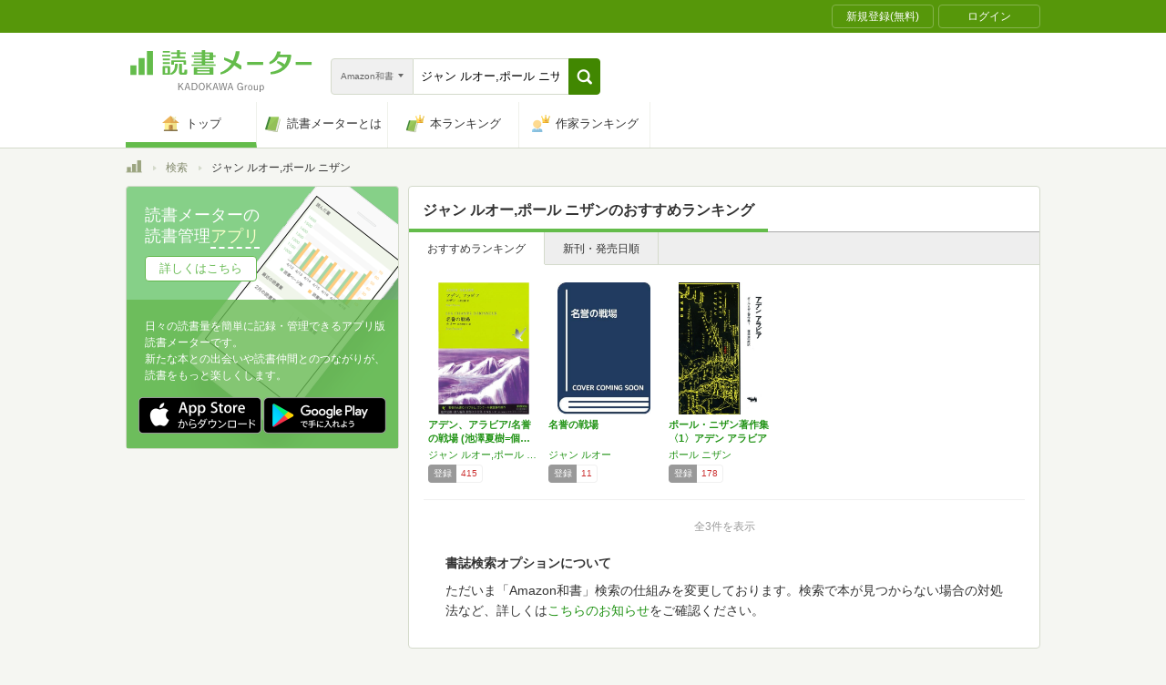

--- FILE ---
content_type: text/html; charset=utf-8
request_url: https://bookmeter.com/search?author=%E3%82%B8%E3%83%A3%E3%83%B3+%E3%83%AB%E3%82%AA%E3%83%BC%2C%E3%83%9D%E3%83%BC%E3%83%AB+%E3%83%8B%E3%82%B6%E3%83%B3&keyword=%E3%82%B8%E3%83%A3%E3%83%B3+%E3%83%AB%E3%82%AA%E3%83%BC%2C%E3%83%9D%E3%83%BC%E3%83%AB+%E3%83%8B%E3%82%B6%E3%83%B3&partial=true&sort=recommended&type=japanese_v2&page=1
body_size: 1745
content:
<span data-pagination="{&quot;pagination&quot;:{&quot;sort_field&quot;:&quot;score&quot;,&quot;sort_order&quot;:&quot;desc&quot;,&quot;offset&quot;:0,&quot;per_page&quot;:20,&quot;total&quot;:3}}" id="contents"><div class="books book-list book-list--grid"><ul class="book-list__group"><li class="group__book"><div class="book__thumbnail"><div class="thumbnail__cover"><a href="/books/56173"><img alt="アデン、アラビア/名誉の戦場 (池澤夏樹=個人編集 世界文学全集 1-10)" class="cover__image" src="https://m.media-amazon.com/images/I/51x05BvprGL._SL500_.jpg" /></a><div class="cover__icon"></div></div><div class="thumbnail__action"><div data-modal="{&quot;id&quot;:&quot;js_modal_7e020a9c4bade1e27cbb4f13dcfd3fa9&quot;}" class="js-modal-button modal-button"><span class="action__icon"><nil></nil></span><span class="action__text">本を登録する</span></div></div></div><div class="book__detail"><div class="detail__title"><a href="/books/56173">アデン、アラビア/名誉の戦場 (池澤夏樹=個…</a></div><ul class="detail__authors"><li><a href="/search?author=%E3%82%B8%E3%83%A3%E3%83%B3+%E3%83%AB%E3%82%AA%E3%83%BC%2C%E3%83%9D%E3%83%BC%E3%83%AB+%E3%83%8B%E3%82%B6%E3%83%B3">ジャン ルオー,ポール ニザン</a></li></ul><div class="detail__page">329</div><dl class="detail__options"><dt class="options__title">登録</dt><dd class="options__item">415</dd></dl></div></li><li class="group__book"><div class="book__thumbnail"><div class="thumbnail__cover"><a href="/books/197913"><img alt="名誉の戦場" class="cover__image" src="https://m.media-amazon.com/images/I/31vjdMqCv1L._SL500_.jpg" /></a><div class="cover__icon"></div></div><div class="thumbnail__action"><div data-modal="{&quot;id&quot;:&quot;js_modal_7e020a9c4bade1e27cbb4f13dcfd3fa9&quot;}" class="js-modal-button modal-button"><span class="action__icon"><nil></nil></span><span class="action__text">本を登録する</span></div></div></div><div class="book__detail"><div class="detail__title"><a href="/books/197913">名誉の戦場</a></div><ul class="detail__authors"><li><a href="/search?author=%E3%82%B8%E3%83%A3%E3%83%B3+%E3%83%AB%E3%82%AA%E3%83%BC">ジャン ルオー</a></li></ul><div class="detail__page">192</div><dl class="detail__options"><dt class="options__title">登録</dt><dd class="options__item">11</dd></dl></div></li><li class="group__book"><div class="book__thumbnail"><div class="thumbnail__cover"><a href="/books/2052"><img alt="ポール・ニザン著作集〈1〉アデン アラビア" class="cover__image" src="https://m.media-amazon.com/images/I/51hdn2zih-L._SL500_.jpg" /></a><div class="cover__icon"></div></div><div class="thumbnail__action"><div data-modal="{&quot;id&quot;:&quot;js_modal_7e020a9c4bade1e27cbb4f13dcfd3fa9&quot;}" class="js-modal-button modal-button"><span class="action__icon"><nil></nil></span><span class="action__text">本を登録する</span></div></div></div><div class="book__detail"><div class="detail__title"><a href="/books/2052">ポール・ニザン著作集〈1〉アデン アラビア</a></div><ul class="detail__authors"><li><a href="/search?author=%E3%83%9D%E3%83%BC%E3%83%AB+%E3%83%8B%E3%82%B6%E3%83%B3">ポール ニザン</a></li></ul><div class="detail__page">258</div><dl class="detail__options"><dt class="options__title">登録</dt><dd class="options__item">178</dd></dl></div></li></ul></div></span><span id="modals"><section class="modal modal-requirement-login" id="js_modal_7e020a9c4bade1e27cbb4f13dcfd3fa9"><div class="modal__window"><header class="window__header"><h1 class="header__title">会員登録(無料)が必要です</h1></header><div class="window__inner"><div class="authentication-modal"><div class="authentication-modal__header"><p>この機能をご利用になるには会員登録（無料）のうえ、ログインする必要があります。</p><p>会員登録すると読んだ本の管理や、感想・レビューの投稿などが行なえます</p></div><div class="authentication-modal__content"><div class="authentication-modal__content__item"><div class="authentication-modal__content__item__header">登録がまだの方はこちら</div><ul class="authentication-modal__content__item__action"><li><a class="btn btn--bookmeter btn--large" href="/signup"><span class="btn__icon btn__icon--bookmeter"></span><span class="btn__text">今すぐ登録(無料)</span></a></li><li><a class="btn-login btn-login--large" href="/users/linkages/facebook/authenticate"><span class="btn-login__icon"><img alt="Facebookで登録" width="20" height="20" src="/assets/common/sns-icon/facebook-icon-cb8ed320edbfb536ca8a3f2c6303513dd6c3ee790f114d529c27e0cb790a08f6.svg" /></span><span class="btn__text">Facebookで登録</span></a></li><li><a class="btn-login btn-login--large" href="/users/linkages/twitter/authenticate"><span class="btn-login__icon"><img alt="Xで登録" width="20" height="20" src="/assets/common/sns-icon/x-icon-37ae7673136fb3d0ff4c1abc1c1feb1ef50cc76b447f7c7efd69e76440260733.svg" /></span><span class="btn__text">Xで登録</span></a></li><li><a class="btn-login btn-login--large" href="/users/linkages/google/authenticate"><span class="btn-login__icon"><img alt="Googleで登録" width="20" height="20" src="/assets/common/sns-icon/google-icon-820ba25266f74c9c39e45ef3bd67555a45ee1bd9f94a6d1a4d3874f19e03323f.svg" /></span><span class="btn__text">Googleで登録</span></a></li></ul></div><div class="authentication-modal__content__item"><div class="authentication-modal__content__item__header">既に登録済みの方はこちら</div><ul class="authentication-modal__content__item__action"><li><a class="btn btn--yes btn--large btn--center" href="/login">ログイン</a></li></ul></div></div><div class="authentication-modal__footer">もう少し読書メーターの機能を知りたい場合は、<a target="_blank" href="/about">読書メーターとは</a>をご覧ください</div></div></div><div class="window__close js-modal-close"><div class="close__icon"></div></div></div><div class="modal__background js-modal-close"></div></section></span><span id="is_advertisable">true</span>